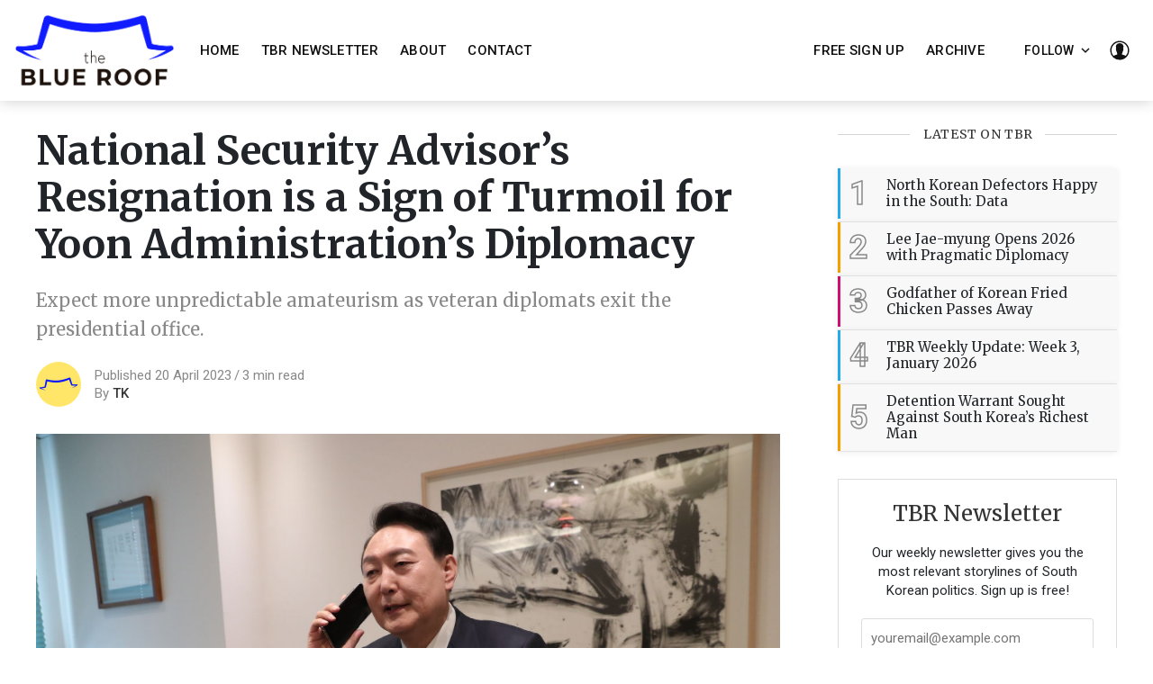

--- FILE ---
content_type: text/html; charset=utf-8
request_url: https://www.blueroofpolitics.com/post/national-security-advisors-resignation-is-a-sign-of-turmoil-for-yoon-administrations-diplomacy/
body_size: 16120
content:
<!DOCTYPE html>
<!--
    Design by:
    ——————————
        GODO FREDO
        ✉ https://godofredo.ninja
        ✎ @GodoFredoNinja
        ✈ Lima - Perú
-->
<html lang="en" data-theme="light">
<head>
    <meta charset="utf-8" />
    <meta http-equiv="X-UA-Compatible" content="IE=edge" />
    <title>National Security Advisor’s Resignation is a Sign of Turmoil for Yoon Administration’s Diplomacy</title>
    <meta name="HandheldFriendly" content="True" />
    <meta name="viewport" content="width=device-width, initial-scale=1">
    <link href="https://fonts.googleapis.com/css?family=Roboto:300,400,400i,500,700&display=swap" rel="stylesheet">
    <link href="https://fonts.googleapis.com/css?family=Merriweather:400,400i,700&display=swap" rel="stylesheet">
    <link rel="stylesheet" type="text/css" href="https://www.blueroofpolitics.com/assets/styles/main.css?v=f985338b2f"/>

    <meta name="description" content="Expect more unpredictable amateurism as veteran diplomats exit the presidential office.">
    <link rel="icon" href="https://www.blueroofpolitics.com/content/images/size/w256h256/2020/08/icon.png" type="image/png">
    <link rel="canonical" href="https://www.blueroofpolitics.com/post/national-security-advisors-resignation-is-a-sign-of-turmoil-for-yoon-administrations-diplomacy/">
    <meta name="referrer" content="no-referrer-when-downgrade">
    
    <meta property="og:site_name" content="The Blue Roof">
    <meta property="og:type" content="article">
    <meta property="og:title" content="National Security Advisor’s Resignation is a Sign of Turmoil for Yoon Administration’s Diplomacy">
    <meta property="og:description" content="Expect more unpredictable amateurism as veteran diplomats exit the presidential office.">
    <meta property="og:url" content="https://www.blueroofpolitics.com/post/national-security-advisors-resignation-is-a-sign-of-turmoil-for-yoon-administrations-diplomacy/">
    <meta property="og:image" content="https://www.blueroofpolitics.com/content/images/size/w1200/2023/04/-------04-------1.jpg">
    <meta property="article:published_time" content="2023-04-20T10:12:41.000Z">
    <meta property="article:modified_time" content="2023-04-20T10:12:41.000Z">
    <meta property="article:tag" content="Blue House">
    <meta property="article:tag" content="Foreign Policy">
    <meta property="article:tag" content="Bureaucracy">
    
    <meta property="article:publisher" content="https://www.facebook.com/The-Blue-Roof-103631531469950/">
    <meta name="twitter:card" content="summary_large_image">
    <meta name="twitter:title" content="National Security Advisor’s Resignation is a Sign of Turmoil for Yoon Administration’s Diplomacy">
    <meta name="twitter:description" content="Expect more unpredictable amateurism as veteran diplomats exit the presidential office.">
    <meta name="twitter:url" content="https://www.blueroofpolitics.com/post/national-security-advisors-resignation-is-a-sign-of-turmoil-for-yoon-administrations-diplomacy/">
    <meta name="twitter:image" content="https://www.blueroofpolitics.com/content/images/size/w1200/2023/04/-------04-------1.jpg">
    <meta name="twitter:label1" content="Written by">
    <meta name="twitter:data1" content="TK">
    <meta name="twitter:label2" content="Filed under">
    <meta name="twitter:data2" content="Blue House, Foreign Policy, Bureaucracy">
    <meta name="twitter:site" content="@BluRoofPolitics">
    <meta property="og:image:width" content="1200">
    <meta property="og:image:height" content="800">
    
    <script type="application/ld+json">
{
    "@context": "https://schema.org",
    "@type": "Article",
    "publisher": {
        "@type": "Organization",
        "name": "The Blue Roof",
        "url": "https://www.blueroofpolitics.com/",
        "logo": {
            "@type": "ImageObject",
            "url": "https://www.blueroofpolitics.com/content/images/2020/08/final-logo.png"
        }
    },
    "author": {
        "@type": "Person",
        "name": "TK",
        "image": {
            "@type": "ImageObject",
            "url": "https://www.blueroofpolitics.com/content/images/size/w1200/2020/08/the-blue-roof-colored-bg_Facebook-Page-Profile-copy-3.png",
            "width": 1200,
            "height": 1201
        },
        "url": "https://www.blueroofpolitics.com/author/tk/",
        "sameAs": []
    },
    "headline": "National Security Advisor’s Resignation is a Sign of Turmoil for Yoon Administration’s Diplomacy",
    "url": "https://www.blueroofpolitics.com/post/national-security-advisors-resignation-is-a-sign-of-turmoil-for-yoon-administrations-diplomacy/",
    "datePublished": "2023-04-20T10:12:41.000Z",
    "dateModified": "2023-04-20T10:12:41.000Z",
    "image": {
        "@type": "ImageObject",
        "url": "https://www.blueroofpolitics.com/content/images/size/w1200/2023/04/-------04-------1.jpg",
        "width": 1200,
        "height": 800
    },
    "keywords": "Blue House, Foreign Policy, Bureaucracy",
    "description": "Expect more unpredictable amateurism as veteran diplomats exit the presidential office.",
    "mainEntityOfPage": "https://www.blueroofpolitics.com/post/national-security-advisors-resignation-is-a-sign-of-turmoil-for-yoon-administrations-diplomacy/"
}
    </script>

    <meta name="generator" content="Ghost 6.16">
    <link rel="alternate" type="application/rss+xml" title="The Blue Roof" href="https://www.blueroofpolitics.com/rss/">
    <script defer src="https://cdn.jsdelivr.net/ghost/portal@~2.58/umd/portal.min.js" data-i18n="true" data-ghost="https://www.blueroofpolitics.com/" data-key="5da9b3ba3e9be5280bbf85cf37" data-api="https://sangyoonpark.ghost.io/ghost/api/content/" data-locale="en" crossorigin="anonymous"></script><style id="gh-members-styles">.gh-post-upgrade-cta-content,
.gh-post-upgrade-cta {
    display: flex;
    flex-direction: column;
    align-items: center;
    font-family: -apple-system, BlinkMacSystemFont, 'Segoe UI', Roboto, Oxygen, Ubuntu, Cantarell, 'Open Sans', 'Helvetica Neue', sans-serif;
    text-align: center;
    width: 100%;
    color: #ffffff;
    font-size: 16px;
}

.gh-post-upgrade-cta-content {
    border-radius: 8px;
    padding: 40px 4vw;
}

.gh-post-upgrade-cta h2 {
    color: #ffffff;
    font-size: 28px;
    letter-spacing: -0.2px;
    margin: 0;
    padding: 0;
}

.gh-post-upgrade-cta p {
    margin: 20px 0 0;
    padding: 0;
}

.gh-post-upgrade-cta small {
    font-size: 16px;
    letter-spacing: -0.2px;
}

.gh-post-upgrade-cta a {
    color: #ffffff;
    cursor: pointer;
    font-weight: 500;
    box-shadow: none;
    text-decoration: underline;
}

.gh-post-upgrade-cta a:hover {
    color: #ffffff;
    opacity: 0.8;
    box-shadow: none;
    text-decoration: underline;
}

.gh-post-upgrade-cta a.gh-btn {
    display: block;
    background: #ffffff;
    text-decoration: none;
    margin: 28px 0 0;
    padding: 8px 18px;
    border-radius: 4px;
    font-size: 16px;
    font-weight: 600;
}

.gh-post-upgrade-cta a.gh-btn:hover {
    opacity: 0.92;
}</style><script async src="https://js.stripe.com/v3/"></script>
    <script defer src="https://cdn.jsdelivr.net/ghost/sodo-search@~1.8/umd/sodo-search.min.js" data-key="5da9b3ba3e9be5280bbf85cf37" data-styles="https://cdn.jsdelivr.net/ghost/sodo-search@~1.8/umd/main.css" data-sodo-search="https://sangyoonpark.ghost.io/" data-locale="en" crossorigin="anonymous"></script>
    
    <link href="https://www.blueroofpolitics.com/webmentions/receive/" rel="webmention">
    <script defer src="/public/cards.min.js?v=f985338b2f"></script>
    <link rel="stylesheet" type="text/css" href="/public/cards.min.css?v=f985338b2f">
    <script defer src="/public/member-attribution.min.js?v=f985338b2f"></script>
    <script defer src="/public/ghost-stats.min.js?v=f985338b2f" data-stringify-payload="false" data-datasource="analytics_events" data-storage="localStorage" data-host="https://www.blueroofpolitics.com/.ghost/analytics/api/v1/page_hit"  tb_site_uuid="01d8a1c2-7812-40fe-88c3-aca93a8aae20" tb_post_uuid="20b8fe34-53b7-411a-bd3d-b77bbe84ca0f" tb_post_type="post" tb_member_uuid="undefined" tb_member_status="undefined"></script><style>:root {--ghost-accent-color: #15171A;}</style>
    
<style>
	h1,h2,h3,h4,h5,h6 {
        font-family: Merriweather,Mercury SSm A,Mercury SSm B,Georgia,serif;
    }
	

	
    .header-logo {
		height: auto;
    }
    .header-logo>img{
    	height: 5em;
       
    }

    @media only screen and (max-width: 768px) {
        /* For mobile phones: */
        .header {
            position: unset !important;
        }
    }
    .js-dark-mode.header-dark-mode {
        display: none;
    }
    
    .header {
        height: 7em;
        position: fixed;
    }
    @media only screen and (min-width: 768px) {
        /* On larger screens: */
            .site-main {
                margin-top: 7em; /* Accounts for header */
            }
    }
    
    
    body.has-cover:not(.has-menu).is-transparency .header-left .hla, body.has-cover:not(.has-menu).is-transparency .header-logo, body.has-cover:not(.has-menu).is-transparency .mainMenu>ul li a {
        
        color: #000000
    }
</style>


<script>
window.onscroll = function() {
  growShrinkLogo()
};

function growShrinkLogo() {
  var Nav = document.getElementById("top-nav");
  var Logo = document.getElementById("top-nav").getElementsByTagName('img')[0];
  console.log(Logo);
  if ((screen.width > 768 ) && (document.body.scrollTop > 50 || document.documentElement.scrollTop > 50)) {
    Nav.style.height = '3em';
    Nav.style.transition = 'linear 0.05s';
    Logo.style.height = '2em';
    Logo.src = 'https://www.blueroofpolitics.com/assets/images/collapsed-logo.png';
  } else if (document.body.scrollTop < 40 || document.documentElement.scrollTop < 40)  {
    Nav.style.height = '7em';
    Logo.style.height = '5em';
    Logo.src = 'https://www.blueroofpolitics.com/content/images/size/w300/2020/08/final-logo.png';
  }
}
</script>

<script async src="https://www.googletagmanager.com/gtag/js?id=UA-175351145-1"></script>
<script>
  window.dataLayer = window.dataLayer || [];
  function gtag(){dataLayer.push(arguments);}
  gtag('js', new Date());

  gtag('config', 'UA-175351145-1');
</script>


  <script async src="//pagead2.googlesyndication.com/pagead/js/adsbygoogle.js"></script>

  <script>
       (adsbygoogle = window.adsbygoogle || []).push({});
  </script>

    <script>
        if (typeof(Storage) !== 'undefined') {
            var selectTheme = localStorage.getItem('selected-theme');
            if (selectTheme === 'dark') {
                document.documentElement.setAttribute('data-theme', 'dark')
            } else if (selectTheme === 'light') {
                document.documentElement.setAttribute('data-theme', 'light');
            }
        }
    </script>
</head>
<body class="is-article">

    <div class="site-wrapper u-flexColumnTop">
        <header id='top-nav' class="header u-sizeFullWidth u-flexCenter">
    <div class="header-wrap u-relative u-flexCenter u-flex--1">
        <a class="header-logo u-inlineBlock u-flex0" href="https://www.blueroofpolitics.com">
                <img src="/content/images/size/w300/2020/08/final-logo.png" alt="The Blue Roof"/>
        </a>

        <nav class="mainMenu u-flex u-flex1 u-paddingLeft20 u-flexCenter u-hide-before-lg">
            <ul class="nav">
            <li class="nav-home"><a href="https://www.blueroofpolitics.com/">Home</a>&nbsp;&nbsp;</li>
            <li class="nav-tbr-newsletter"><a href="https://www.blueroofpolitics.com/newsletter/">TBR Newsletter</a>&nbsp;&nbsp;</li>
            <li class="nav-about"><a href="https://www.blueroofpolitics.com/about/">About</a>&nbsp;&nbsp;</li>
            <li class="nav-contact"><a href="https://www.blueroofpolitics.com/contact-tbr/">Contact</a>&nbsp;&nbsp;</li>
</ul>


        </nav>

        <nav class="mainMenu u-flex u-paddingLeft20 u-flexCenter u-hide-before-lg">
          <ul class="nav">
                <li class="nav-free-sign-up"><a href="https://www.blueroofpolitics.com/signup/">Free Sign Up</a>&nbsp;&nbsp;</li>
            <li class="nav-archive"><a href="https://www.blueroofpolitics.com/tags/">Archive</a>&nbsp;&nbsp;</li>
</ul>

        </nav>

        <ul class="header-left u-flex0 u-flex u-flexEnd u-unstyled">
            <li class="dropdown u-hide-before-lg u-relative">
                <div class="hla u-fontSizeSmaller">Follow <svg class="icon icon--s top2"><use xlink:href="#icon-arrow"></use></svg></div>

                <div class="header-dropdown-menu drop-content u-absolute">
                    <div class="header-social-media drop-border js-social-media u-flex u-marginBottom30 u-paddingBottom20">
                        <a href="https://www.facebook.com/The-Blue-Roof-103631531469950/" title="Facebook The-Blue-Roof-103631531469950/" target="_blank" rel="noopener noreferrer"><svg class="icon"><use xlink:href="#icon-facebook"></use></svg></a>
                        <a href="https://x.com/BluRoofPolitics"  title="Twitter @BluRoofPolitics" target="_blank" rel="noopener noreferrer"><svg class="icon"><use xlink:href="#icon-twitter"></use></svg></a>
                    </div>

                    <div class="u-textAlignCenter u-marginBottom30">
                        <h5 class="u-fontSize26 u-fontWeightMedium u-marginBottom15">Subscribe to The Blue Roof</h5>
                        <div class="u-fontSize15 u-marginBottom20">Get the latest posts delivered right to your inbox</div>

                        <form class="swf" data-members-form="subscribe">
                            <div class="u-flex">
                                <input
                                    class="subscribe-email u-fontSizeSmaller u-flex1"
                                    data-members-email
                                    placeholder="youremail@example.com"
                                    aria-label="Your email address"
                                    aria-describedby="header-subscribe-btn"
                                    autocomplete="off"
                                    required
                                />
                                <button id="header-subscribe-btn" class="button button button--large button--filled u-flex0" type="submit">
                                    <span class="button-text">Subscribe</span>
                                    <svg class="icon icon--loader u-hide" version="1.1" xmlns="http://www.w3.org/2000/svg" width="32" height="32" viewBox="0 0 32 32"><path d="M32 16c-0.040-2.089-0.493-4.172-1.331-6.077-0.834-1.906-2.046-3.633-3.533-5.060-1.486-1.428-3.248-2.557-5.156-3.302-1.906-0.748-3.956-1.105-5.981-1.061-2.025 0.040-4.042 0.48-5.885 1.292-1.845 0.809-3.517 1.983-4.898 3.424s-2.474 3.147-3.193 4.994c-0.722 1.846-1.067 3.829-1.023 5.79 0.040 1.961 0.468 3.911 1.254 5.694 0.784 1.784 1.921 3.401 3.316 4.736 1.394 1.336 3.046 2.391 4.832 3.085 1.785 0.697 3.701 1.028 5.598 0.985 1.897-0.040 3.78-0.455 5.502-1.216 1.723-0.759 3.285-1.859 4.574-3.208 1.29-1.348 2.308-2.945 2.977-4.67 0.407-1.046 0.684-2.137 0.829-3.244 0.039 0.002 0.078 0.004 0.118 0.004 1.105 0 2-0.895 2-2 0-0.056-0.003-0.112-0.007-0.167h0.007zM28.822 21.311c-0.733 1.663-1.796 3.169-3.099 4.412s-2.844 2.225-4.508 2.868c-1.663 0.646-3.447 0.952-5.215 0.909-1.769-0.041-3.519-0.429-5.119-1.14-1.602-0.708-3.053-1.734-4.25-2.991s-2.141-2.743-2.76-4.346c-0.621-1.603-0.913-3.319-0.871-5.024 0.041-1.705 0.417-3.388 1.102-4.928 0.683-1.541 1.672-2.937 2.883-4.088s2.642-2.058 4.184-2.652c1.542-0.596 3.192-0.875 4.832-0.833 1.641 0.041 3.257 0.404 4.736 1.064 1.48 0.658 2.82 1.609 3.926 2.774s1.975 2.54 2.543 4.021c0.57 1.481 0.837 3.064 0.794 4.641h0.007c-0.005 0.055-0.007 0.11-0.007 0.167 0 1.032 0.781 1.88 1.784 1.988-0.195 1.088-0.517 2.151-0.962 3.156z"></path></svg>                                </button>
                            </div>
                            <div class="message-success u-hide"><strong>Great!</strong> Check your inbox and click the link to confirm your subscription</div>
                            <div class="message-error u-hide">Please enter a valid email address!</div>
                        </form>
                    </div>
                </div>
            </li>

            <li><div class="js-dark-mode hla header-dark-mode">
                <svg class="icon icon--m icon--moon top2"><use xlink:href="#icon-moon"></use></svg>
                <svg class="icon icon--m icon--sunny top2 u-hide"><use xlink:href="#icon-sunny"></use></svg>
            </div></li>

            <li class="header-dropdown-menu mp-member-login u-hide-before-lg dropdown u-relative">
                <div class="hla u-relative"><svg class="icon icon--m top2"><use xlink:href="#icon-user"></use></svg></div>

                <div class="drop-content account-menu u-absolute">
                        <a href="/signin/" class="login drop-border u-flexCenter u-flexContentBetween">
                            <span class="u-fontSizeBase">Log in</span>
                            <svg class="icon icon--m top2 rotate90"><use xlink:href="#icon-arrow-round"></use></svg>
                        </a>
                        <a href="/signup/" class="login u-flexCenter u-flexContentBetween">
                            <span class="u-fontSizeBase">Sign up</span>
                            <svg class="icon icon--m top2 rotate90"><use xlink:href="#icon-arrow-round"></use></svg>
                        </a>
                </div>
            </li>

            <li class="js-search-open search-toggle u-relative u-hide"><div class="hla"><svg class="icon icon--m top2"><use xlink:href="#icon-search"></use></svg></div></li>
            <li class="u-hide-after-lg" style="margin-right:-10px"><div class="hla menu-burger js-menu-toggle u-relative"><span></span><span></span><span></span></div></li>
        </ul>
    </div>
</header>

<aside class="sideNav u-absolute0 u-hide-after-lg">
    <div class="sideNav-wrap u-absolute0">
        <nav class="sideNav-item sideNav-menu u-fontSizeBase">
            <ul class="nav">
            <li class="nav-home"><a href="https://www.blueroofpolitics.com/">Home</a>&nbsp;&nbsp;</li>
            <li class="nav-tbr-newsletter"><a href="https://www.blueroofpolitics.com/newsletter/">TBR Newsletter</a>&nbsp;&nbsp;</li>
            <li class="nav-about"><a href="https://www.blueroofpolitics.com/about/">About</a>&nbsp;&nbsp;</li>
            <li class="nav-contact"><a href="https://www.blueroofpolitics.com/contact-tbr/">Contact</a>&nbsp;&nbsp;</li>
</ul>

        </nav>

        <nav class="sideNav-item sideNav-menu u-fontSizeBase">
            <ul class="nav">
                <li class="nav-free-sign-up"><a href="https://www.blueroofpolitics.com/signup/">Free Sign Up</a>&nbsp;&nbsp;</li>
            <li class="nav-archive"><a href="https://www.blueroofpolitics.com/tags/">Archive</a>&nbsp;&nbsp;</li>
</ul>

        </nav>

        <nav class="sideNav-item u-fontSizeBase u-flex u-flexContentAround mp-member-login">
                <a href="/signin/" class="button button--dark u-fontSizeBase drop-border">Log in</a>
                <a href="/signup/" class="button button--dark u-fontSizeBase">Sign up</a>
        </nav>

        <div class="sideNav-item sideNav-follow u-flex u-flexContentAround js-social-media">
            <a title="Facebook The-Blue-Roof-103631531469950/" href="https://www.facebook.com/The-Blue-Roof-103631531469950/" target="_blank" rel="noopener noreferrer"><svg class="icon"><use xlink:href="#icon-facebook"></use></svg></a>
            <a title="Twitter @BluRoofPolitics" href="https://x.com/BluRoofPolitics" target="_blank" rel="noopener noreferrer"><svg class="icon"><use xlink:href="#icon-twitter"></use></svg></a>
        </div>
    </div>
</aside>

        <main class="site-main ">


<div class="post extreme-container u-marginTop30 u-marginBottom40">
    <div class="row">
        <article class="col col-left">
            <div class="post-header u-marginBottom20">
    <h1 class="post-title u-fontSizeLargest u-md-fontSizeLarger">National Security Advisor’s Resignation is a Sign of Turmoil for Yoon Administration’s Diplomacy</h1>
    <p class="post-excerpt u-fontSize20 u-marginTop20 text-muted">Expect more unpredictable amateurism as veteran diplomats exit the presidential office.</p>
</div>

            <div class="post-author u-flex u-flexCenter">
    <div class="u-flex0">
        <a href="/author/tk/" class="avatar-image avatar-image--smaller u-relative">
            <img class="u-absolute u-image u-block u-round"
                src="/content/images/size/w100/2020/08/the-blue-roof-colored-bg_Facebook-Page-Profile-copy-3.png"
                alt="Go to the profile of TK"
            />
        </a>
    </div>

    <div class="u-paddingLeft15 text-muted u-flex1 u-fontSize15 u-lineHeight1">
        <div class="u-flexCenter u-block-before-md">
            <time class="datetime" datetime=" 2023-04-20 ">Published 20 April 2023</time>
            <span class="separate"></span>
            <span class="readingTime">3 min read</span>
        </div>

        <div class="u-block u-paddingTop5">
            By <a href="/author/tk/" class="link link--underline u-fontWeightMedium u-textColorDarker" title="Posts by TK">TK</a>

            
            
        </div>
    </div>
</div>
                <figure class="post-image u-block u-marginAuto u-marginTop30 u-maxWidth1200">
        <img class="post-img u-block u-marginAuto"
            srcset="/content/images/size/w300/2023/04/-------04-------1.jpg 300w,
                    /content/images/size/w600/2023/04/-------04-------1.jpg 600w,
                    /content/images/size/w1000/2023/04/-------04-------1.jpg 1000w,
                    /content/images/size/w2000/2023/04/-------04-------1.jpg 2000w"
            sizes="(max-width: 400px) 300px,(max-width: 730px) 600px, (max-width: 1600px) 100vw"
            src="/content/images/size/w2000/2023/04/-------04-------1.jpg"
            alt="National Security Advisor’s Resignation is a Sign of Turmoil for Yoon Administration’s Diplomacy"
        />
    </figure>

            
<div class="post-body u-relative">
    <div class="post-inner js-post-content">
        <p>You don't have access to this post on <strong>The Blue Roof</strong> at the moment, but you can in just a few seconds! Subscription is free and will give you immediate access.</p>
        <aside class="post-upgrade-cta u-sizeFullWidth">
            <div class="post-upgrade-cta-content">
                    <h2 class="post-upgrade-title u-fontSize28">This post is for subscribers only</h2>
                <a class="button button--large button--dark u-block u-marginTop30 u-marginAuto" href="/signup/">Subscribe now</a>
                <p><small>Already have an account? <a href="/signin/">Sign in</a></small></p>
            </div>
        </aside>
    </div>
</div>
        </article>

        <aside class="sidebar col sticky-parent col-right sidebar-sticky u-hide-before-lg">
    <div class="sticky-bottom-wrap">
        <div class="sticky">
                    <div class="sidebar-items u-marginBottom30 u-flexColumn">
    <h3 class="sidebar-title u-textColorDarker title-line">Latest on TBR</h3>

    <div class="sidebar-post u-relative">
        <a href="https://www.blueroofpolitics.com/post/north-korean-defectors-happy-in-the-south-data/" class="u-flex">
            <span class="u-flex0 sidebar-post-border u-flexCenter u-fontSize36 u-fontWeightSemibold">1</span>
            <h3 class="u-flex1 u-fontSize15 u-fontWeightMedium u-lineHeightTight u-flexCenter">North Korean Defectors Happy in the South: Data</h3>
        </a>
    </div>
    <div class="sidebar-post u-relative">
        <a href="https://www.blueroofpolitics.com/post/lee-jae-myung-opens-2026-with-pragmatic-diplomacy/" class="u-flex">
            <span class="u-flex0 sidebar-post-border u-flexCenter u-fontSize36 u-fontWeightSemibold">2</span>
            <h3 class="u-flex1 u-fontSize15 u-fontWeightMedium u-lineHeightTight u-flexCenter">Lee Jae-myung Opens 2026 with Pragmatic Diplomacy</h3>
        </a>
    </div>
    <div class="sidebar-post u-relative">
        <a href="https://www.blueroofpolitics.com/post/godfather-of-korean-fried-chicken-passes-away/" class="u-flex">
            <span class="u-flex0 sidebar-post-border u-flexCenter u-fontSize36 u-fontWeightSemibold">3</span>
            <h3 class="u-flex1 u-fontSize15 u-fontWeightMedium u-lineHeightTight u-flexCenter">Godfather of Korean Fried Chicken Passes Away</h3>
        </a>
    </div>
    <div class="sidebar-post u-relative">
        <a href="https://www.blueroofpolitics.com/post/tbr-weekly-update-week-3-january-2026/" class="u-flex">
            <span class="u-flex0 sidebar-post-border u-flexCenter u-fontSize36 u-fontWeightSemibold">4</span>
            <h3 class="u-flex1 u-fontSize15 u-fontWeightMedium u-lineHeightTight u-flexCenter">TBR Weekly Update: Week 3, January 2026</h3>
        </a>
    </div>
    <div class="sidebar-post u-relative">
        <a href="https://www.blueroofpolitics.com/post/detention-warrant-sought-against-south-koreas-richest-man/" class="u-flex">
            <span class="u-flex0 sidebar-post-border u-flexCenter u-fontSize36 u-fontWeightSemibold">5</span>
            <h3 class="u-flex1 u-fontSize15 u-fontWeightMedium u-lineHeightTight u-flexCenter">Detention Warrant Sought Against South Korea’s Richest Man</h3>
        </a>
    </div>
</div>


            <div class="sidebar-items witget-subscribe u-marginBottom30 u-textAlignCenter">
    <h5 class="u-fontSizeLarge u-textColorDarker u-marginBottom20 u-fontWeightMedium">TBR Newsletter</h5>
    <div class="u-fontSize15 u-marginBottom20">Our weekly newsletter gives you the most relevant storylines of South Korean politics. Sign up is free!</div>

    <form class="witget-subscribe--form swf" data-members-form="subscribe">
        <div class="form-group">
            <input
                class="subscribe-email u-fontSize15 u-block u-marginBottom10"
                data-members-email
                placeholder="youremail@example.com"
                aria-label="Your email address"
                aria-describedby="sidebar-subscribe-btn"
                autocomplete="off"
                required
            />
            <button id="sidebar-subscribe-btn" class="button primary button button--filled u-textUppercase u-sizeFullWidth" type="submit">
                <span class="button-text"><svg class="icon"><use xlink:href="#icon-send"></use></svg> Subscribe</span>
                <svg class="icon icon--loader u-hide" version="1.1" xmlns="http://www.w3.org/2000/svg" width="32" height="32" viewBox="0 0 32 32"><path d="M32 16c-0.040-2.089-0.493-4.172-1.331-6.077-0.834-1.906-2.046-3.633-3.533-5.060-1.486-1.428-3.248-2.557-5.156-3.302-1.906-0.748-3.956-1.105-5.981-1.061-2.025 0.040-4.042 0.48-5.885 1.292-1.845 0.809-3.517 1.983-4.898 3.424s-2.474 3.147-3.193 4.994c-0.722 1.846-1.067 3.829-1.023 5.79 0.040 1.961 0.468 3.911 1.254 5.694 0.784 1.784 1.921 3.401 3.316 4.736 1.394 1.336 3.046 2.391 4.832 3.085 1.785 0.697 3.701 1.028 5.598 0.985 1.897-0.040 3.78-0.455 5.502-1.216 1.723-0.759 3.285-1.859 4.574-3.208 1.29-1.348 2.308-2.945 2.977-4.67 0.407-1.046 0.684-2.137 0.829-3.244 0.039 0.002 0.078 0.004 0.118 0.004 1.105 0 2-0.895 2-2 0-0.056-0.003-0.112-0.007-0.167h0.007zM28.822 21.311c-0.733 1.663-1.796 3.169-3.099 4.412s-2.844 2.225-4.508 2.868c-1.663 0.646-3.447 0.952-5.215 0.909-1.769-0.041-3.519-0.429-5.119-1.14-1.602-0.708-3.053-1.734-4.25-2.991s-2.141-2.743-2.76-4.346c-0.621-1.603-0.913-3.319-0.871-5.024 0.041-1.705 0.417-3.388 1.102-4.928 0.683-1.541 1.672-2.937 2.883-4.088s2.642-2.058 4.184-2.652c1.542-0.596 3.192-0.875 4.832-0.833 1.641 0.041 3.257 0.404 4.736 1.064 1.48 0.658 2.82 1.609 3.926 2.774s1.975 2.54 2.543 4.021c0.57 1.481 0.837 3.064 0.794 4.641h0.007c-0.005 0.055-0.007 0.11-0.007 0.167 0 1.032 0.781 1.88 1.784 1.988-0.195 1.088-0.517 2.151-0.962 3.156z"></path></svg>            </button>
        </div>
        <div class="message-success u-hide"><strong>Great!</strong> Check your inbox and click the link to confirm your subscription</div>
        <div class="message-error u-hide">Please enter a valid email address!</div>
    </form>
</div>



            <div class="widget-twitter js-twitter-feed sidebar-items u-hide"></div>
        </div>
    </div>
</aside>
    </div>
</div>


<section class="post-related u-overflowHidden">
    <div class="extreme-container">
        <div class="row">
            <div class="col s12">
                <h2 class="post-related-title u-fontSizeBase title-line u-marginBottom40">Related Articles</h2>
            </div>

            <div class="col col-s12 s6 l4">
                <article class="post-box u-relative u-overflowHidden u-marginBottom40">
    <figure class="post-box-image u-relative u-marginBottom15 u-block u-bgGray u-overflowHidden">
            <a href="/post/lee-jae-myung-opens-2026-with-pragmatic-diplomacy/" class="post-box-image-link image-hover">
                <img class="u-absolute0 u-image u-block blur-up lazyload"
                    src="/content/images/size/w600/2026/01/2026-01-05--------------------------------------1.jpg"
                    srcset="/content/images/size/w30/2026/01/2026-01-05--------------------------------------1.jpg"
                    data-srcset="/content/images/size/w300/2026/01/2026-01-05--------------------------------------1.jpg 300w,
                            /content/images/size/w600/2026/01/2026-01-05--------------------------------------1.jpg 600w,
                            /content/images/size/w1000/2026/01/2026-01-05--------------------------------------1.jpg 1000w"
                    data-sizes="(max-width: 800px) 400px, (max-width: 1170px) 700px, 1400px"
                    alt="Lee Jae-myung Opens 2026 with Pragmatic Diplomacy"
                />
            </a>
    </figure>

    <div class="post-box-body">
        <div class="flow-meta u-fontSize13 text-muted">
    
        <a href="/tag/foreign-policy/" class="flow-meta-cat u-lineHeight1 u-fontWeightMedium u-textUppercase u-relative zindex4">Foreign Policy</a>
        <span class="separate"></span>
    


    <span><time class="datetime u-textUppercase" datetime=" 2026-01-29 ">29 January 2026</time></span>
</div>

        <h2 class="post-box-title title-hover u-fontSizeLarge u-fontWeightMedium u-marginBottom10 u-lineHeightTight">
            <a href="/post/lee-jae-myung-opens-2026-with-pragmatic-diplomacy/" class="u-block">Lee Jae-myung Opens 2026 with Pragmatic Diplomacy</a>
        </h2>

    </div>
</article>            </div>
            <div class="col col-s12 s6 l4">
                <article class="post-box u-relative u-overflowHidden u-marginBottom40">
    <figure class="post-box-image u-relative u-marginBottom15 u-block u-bgGray u-overflowHidden">
            <a href="/post/lee-jae-myung-dabbles-in-pseudo-history/" class="post-box-image-link image-hover">
                <img class="u-absolute0 u-image u-block blur-up lazyload"
                    src="/content/images/size/w600/2026/01/Hwanguk.webp.png"
                    srcset="/content/images/size/w30/2026/01/Hwanguk.webp.png"
                    data-srcset="/content/images/size/w300/2026/01/Hwanguk.webp.png 300w,
                            /content/images/size/w600/2026/01/Hwanguk.webp.png 600w,
                            /content/images/size/w1000/2026/01/Hwanguk.webp.png 1000w"
                    data-sizes="(max-width: 800px) 400px, (max-width: 1170px) 700px, 1400px"
                    alt="Lee Jae-myung Dabbles in Pseudo-History"
                />
            </a>
    </figure>

    <div class="post-box-body">
        <div class="flow-meta u-fontSize13 text-muted">
    
        <a href="/tag/society/" class="flow-meta-cat u-lineHeight1 u-fontWeightMedium u-textUppercase u-relative zindex4">Society</a>
        <span class="separate"></span>
    


    <span><time class="datetime u-textUppercase" datetime=" 2026-01-23 ">23 January 2026</time></span>
</div>

        <h2 class="post-box-title title-hover u-fontSizeLarge u-fontWeightMedium u-marginBottom10 u-lineHeightTight">
            <a href="/post/lee-jae-myung-dabbles-in-pseudo-history/" class="u-block">Lee Jae-myung Dabbles in Pseudo-History</a>
        </h2>

    </div>
</article>            </div>
            <div class="col col-s12 s6 l4">
                <article class="post-box u-relative u-overflowHidden u-marginBottom40">
    <figure class="post-box-image u-relative u-marginBottom15 u-block u-bgGray u-overflowHidden">
            <a href="/post/year-end-2025-on-the-cusp-of-a-new-era-of-south-korean-politics/" class="post-box-image-link image-hover">
                <img class="u-absolute0 u-image u-block blur-up lazyload"
                    src="/content/images/size/w600/2026/01/NISI20251216_0021097644_web.jpg"
                    srcset="/content/images/size/w30/2026/01/NISI20251216_0021097644_web.jpg"
                    data-srcset="/content/images/size/w300/2026/01/NISI20251216_0021097644_web.jpg 300w,
                            /content/images/size/w600/2026/01/NISI20251216_0021097644_web.jpg 600w,
                            /content/images/size/w1000/2026/01/NISI20251216_0021097644_web.jpg 1000w"
                    data-sizes="(max-width: 800px) 400px, (max-width: 1170px) 700px, 1400px"
                    alt="Year End 2025: On the Cusp of a New Era of South Korean Politics"
                />
            </a>
    </figure>

    <div class="post-box-body">
        <div class="flow-meta u-fontSize13 text-muted">
    
        <a href="/tag/blue-house/" class="flow-meta-cat u-lineHeight1 u-fontWeightMedium u-textUppercase u-relative zindex4">Blue House</a>
        <span class="separate"></span>
    


    <span><time class="datetime u-textUppercase" datetime=" 2026-01-22 ">22 January 2026</time></span>
</div>

        <h2 class="post-box-title title-hover u-fontSizeLarge u-fontWeightMedium u-marginBottom10 u-lineHeightTight">
            <a href="/post/year-end-2025-on-the-cusp-of-a-new-era-of-south-korean-politics/" class="u-block">Year End 2025: On the Cusp of a New Era of South Korean Politics</a>
        </h2>

    </div>
</article>            </div>
            <div class="col col-s12 s6 l4">
                <article class="post-box u-relative u-overflowHidden u-marginBottom40">
    <figure class="post-box-image u-relative u-marginBottom15 u-block u-bgGray u-overflowHidden">
            <a href="/post/yoon-committed-insurrection-survey/" class="post-box-image-link image-hover">
                <img class="u-absolute0 u-image u-block blur-up lazyload"
                    src="/content/images/size/w600/2025/12/joo241209_19.jpg"
                    srcset="/content/images/size/w30/2025/12/joo241209_19.jpg"
                    data-srcset="/content/images/size/w300/2025/12/joo241209_19.jpg 300w,
                            /content/images/size/w600/2025/12/joo241209_19.jpg 600w,
                            /content/images/size/w1000/2025/12/joo241209_19.jpg 1000w"
                    data-sizes="(max-width: 800px) 400px, (max-width: 1170px) 700px, 1400px"
                    alt="Yoon Committed Insurrection: Survey"
                />
            </a>
    </figure>

    <div class="post-box-body">
        <div class="flow-meta u-fontSize13 text-muted">
    
        <a href="/tag/blue-house/" class="flow-meta-cat u-lineHeight1 u-fontWeightMedium u-textUppercase u-relative zindex4">Blue House</a>
        <span class="separate"></span>
    


    <span><time class="datetime u-textUppercase" datetime=" 2026-01-07 ">7 January 2026</time></span>
</div>

        <h2 class="post-box-title title-hover u-fontSizeLarge u-fontWeightMedium u-marginBottom10 u-lineHeightTight">
            <a href="/post/yoon-committed-insurrection-survey/" class="u-block">Yoon Committed Insurrection: Survey</a>
        </h2>

    </div>
</article>            </div>
            <div class="col col-s12 s6 l4">
                <article class="post-box u-relative u-overflowHidden u-marginBottom40">
    <figure class="post-box-image u-relative u-marginBottom15 u-block u-bgGray u-overflowHidden">
            <a href="/post/roh-moo-hyun-still-the-most-popular-data/" class="post-box-image-link image-hover">
                <img class="u-absolute0 u-image u-block blur-up lazyload"
                    src="/content/images/size/w600/2025/12/rmh_about.jpg"
                    srcset="/content/images/size/w30/2025/12/rmh_about.jpg"
                    data-srcset="/content/images/size/w300/2025/12/rmh_about.jpg 300w,
                            /content/images/size/w600/2025/12/rmh_about.jpg 600w,
                            /content/images/size/w1000/2025/12/rmh_about.jpg 1000w"
                    data-sizes="(max-width: 800px) 400px, (max-width: 1170px) 700px, 1400px"
                    alt="Roh Moo-hyun Still the Most Popular: Data"
                />
            </a>
    </figure>

    <div class="post-box-body">
        <div class="flow-meta u-fontSize13 text-muted">
    
        <a href="/tag/blue-house/" class="flow-meta-cat u-lineHeight1 u-fontWeightMedium u-textUppercase u-relative zindex4">Blue House</a>
        <span class="separate"></span>
    


    <span><time class="datetime u-textUppercase" datetime=" 2026-01-02 ">2 January 2026</time></span>
</div>

        <h2 class="post-box-title title-hover u-fontSizeLarge u-fontWeightMedium u-marginBottom10 u-lineHeightTight">
            <a href="/post/roh-moo-hyun-still-the-most-popular-data/" class="u-block">Roh Moo-hyun Still the Most Popular: Data</a>
        </h2>

    </div>
</article>            </div>
            <div class="col col-s12 s6 l4">
                <article class="post-box u-relative u-overflowHidden u-marginBottom40">
    <figure class="post-box-image u-relative u-marginBottom15 u-block u-bgGray u-overflowHidden">
            <a href="/post/the-insurrection-one-year-later/" class="post-box-image-link image-hover">
                <img class="u-absolute0 u-image u-block blur-up lazyload"
                    src="/content/images/size/w600/2025/12/12204660-bf62-11ef-a2ca-e99d0c9a24e3.jpg-1.webp"
                    srcset="/content/images/size/w30/2025/12/12204660-bf62-11ef-a2ca-e99d0c9a24e3.jpg-1.webp"
                    data-srcset="/content/images/size/w300/2025/12/12204660-bf62-11ef-a2ca-e99d0c9a24e3.jpg-1.webp 300w,
                            /content/images/size/w600/2025/12/12204660-bf62-11ef-a2ca-e99d0c9a24e3.jpg-1.webp 600w,
                            /content/images/size/w1000/2025/12/12204660-bf62-11ef-a2ca-e99d0c9a24e3.jpg-1.webp 1000w"
                    data-sizes="(max-width: 800px) 400px, (max-width: 1170px) 700px, 1400px"
                    alt="The Insurrection, One Year Later"
                />
            </a>
    </figure>

    <div class="post-box-body">
        <div class="flow-meta u-fontSize13 text-muted">
    
        <a href="/tag/blue-house/" class="flow-meta-cat u-lineHeight1 u-fontWeightMedium u-textUppercase u-relative zindex4">Blue House</a>
        <span class="separate"></span>
    


    <span><time class="datetime u-textUppercase" datetime=" 2026-01-01 ">1 January 2026</time></span>
</div>

        <h2 class="post-box-title title-hover u-fontSizeLarge u-fontWeightMedium u-marginBottom10 u-lineHeightTight">
            <a href="/post/the-insurrection-one-year-later/" class="u-block">The Insurrection, One Year Later</a>
        </h2>

    </div>
</article>            </div>

        </div>
    </div>
</section>

</main>

        <div class="instagram js-instagram u-overflowHidden u-hide u-relative u-backgroundWhite u-bgGray"></div>


        <footer class="footer">
    <div class="extreme-container">
        <div class="row">
            <div class="col s12">
                <div class="f-subscribe u-flexCenter u-block-before-md">
                    <div class="f-subscribe-left u-marginBottom20">
                        <h4 class="u-marginBottom10 u-textColorWhite u-fontWeightMedium">Sign up to TBR Newsletter</h4>
                        <p>Every week, the TBR Newsletter curates the most relevant and impactful storylines of South Korean politics and delivers them to your inbox. Sign-up is free: all you need is an email address.</p>
                    </div>

                    <div class="f-subscribe-right">
                        <form class="f-form" data-members-form="subscribe">
                            <div class="u-flex">
                                <input
                                    class="f-form-input u-block subscribe-email"
                                    data-members-email
                                    placeholder="youremail@example.com"
                                    aria-label="youremail@example.com"
                                    aria-describedby="f-form-subscribe-btn"
                                    autocomplete="off"
                                    required
                                />

                                <button id="f-form-subscribe-btn" class="button button--filled button--large" type="submit">
                                    <span class="button-text">Subscribe</span>
                                    <svg class="icon icon--loader u-hide" version="1.1" xmlns="http://www.w3.org/2000/svg" width="32" height="32" viewBox="0 0 32 32"><path d="M32 16c-0.040-2.089-0.493-4.172-1.331-6.077-0.834-1.906-2.046-3.633-3.533-5.060-1.486-1.428-3.248-2.557-5.156-3.302-1.906-0.748-3.956-1.105-5.981-1.061-2.025 0.040-4.042 0.48-5.885 1.292-1.845 0.809-3.517 1.983-4.898 3.424s-2.474 3.147-3.193 4.994c-0.722 1.846-1.067 3.829-1.023 5.79 0.040 1.961 0.468 3.911 1.254 5.694 0.784 1.784 1.921 3.401 3.316 4.736 1.394 1.336 3.046 2.391 4.832 3.085 1.785 0.697 3.701 1.028 5.598 0.985 1.897-0.040 3.78-0.455 5.502-1.216 1.723-0.759 3.285-1.859 4.574-3.208 1.29-1.348 2.308-2.945 2.977-4.67 0.407-1.046 0.684-2.137 0.829-3.244 0.039 0.002 0.078 0.004 0.118 0.004 1.105 0 2-0.895 2-2 0-0.056-0.003-0.112-0.007-0.167h0.007zM28.822 21.311c-0.733 1.663-1.796 3.169-3.099 4.412s-2.844 2.225-4.508 2.868c-1.663 0.646-3.447 0.952-5.215 0.909-1.769-0.041-3.519-0.429-5.119-1.14-1.602-0.708-3.053-1.734-4.25-2.991s-2.141-2.743-2.76-4.346c-0.621-1.603-0.913-3.319-0.871-5.024 0.041-1.705 0.417-3.388 1.102-4.928 0.683-1.541 1.672-2.937 2.883-4.088s2.642-2.058 4.184-2.652c1.542-0.596 3.192-0.875 4.832-0.833 1.641 0.041 3.257 0.404 4.736 1.064 1.48 0.658 2.82 1.609 3.926 2.774s1.975 2.54 2.543 4.021c0.57 1.481 0.837 3.064 0.794 4.641h0.007c-0.005 0.055-0.007 0.11-0.007 0.167 0 1.032 0.781 1.88 1.784 1.988-0.195 1.088-0.517 2.151-0.962 3.156z"></path></svg>                                </button>
                            </div>
                            <div class="message-success u-paddingTop15 u-hide"><strong>Great!</strong> Check your inbox and click the link to confirm your subscription</div>
                            <div class="message-error u-paddingTop15 u-hide">Please enter a valid email address!</div>
                        </form>
                    </div>
                </div>
            </div>

            <div class="col s12"><hr class="footer-divider"></div>


            <div class="col s12 m7 l8">
                <div class="u-fontSizeSmaller u-marginBottom20">
                    Copyright 2026, The Blue Roof. All Rights Reserved.
                </div>
            </div>

            <div class="col s12 m5 l4">
                <aside class="footer-social-media js-social-media">
                    <a title="Facebook The-Blue-Roof-103631531469950/" href="https://www.facebook.com/The-Blue-Roof-103631531469950/" target="_blank" rel="noopener noreferrer"><svg class="icon"><use xlink:href="#icon-facebook"></use></svg></a>
                    <a title="Twitter @BluRoofPolitics" href="https://x.com/BluRoofPolitics" target="_blank" rel="noopener noreferrer"><svg class="icon"><use xlink:href="#icon-twitter"></use></svg></a>
                </aside>
            </div>
        </div>
    </div>
</footer>
    </div>

    <div class="search u-fixed u-flexColumnTop u-flexCenter u-fixed u-absolute0">
    <div class="js-search-close search-shader u-absolute0 zindex1"></div>
    <div class="js-search-close search-close zindex3 u-hide-after-lg button button--circle button--dark"><svg class="icon"><use xlink:href="#icon-close"></use></svg></div>

    <div class="search-inner u-relative u-marginAuto zindex2">
        <div class="search-wrap">
            <form class="search-form u-sizeFullWidth u-flex u-flexCenter u-fontSizeBase">
                <svg class="icon icon--search top2"><use xlink:href="#icon-search"></use></svg>
                <input id="search-field" class="input--md u-sizeFullWidth" type="text" placeholder="Search..." aria-label="Search box"/>
            </form>
            <span class="js-search-message search-message u-block u-hide">No results found</span>
            <div id="search-results" class="search-results u-marginAuto u-sizeFullWidth"></div>
        </div>
        <div class="search-nav-hints u-flex u-flexEnd u-hide-before-lg">
            <div class="search-nav-hint"><span>↑</span> <span>↓</span> Navigate up/down</div>
            <div class="search-nav-hint"><span>Enter</span> Go to article</div>
            <div class="search-nav-hint"><span>/</span> Search new term</div>
            <div class="search-nav-hint"><span>Esc</span> Close search</div>
        </div>
    </div>
</div>

    <div class="loadingBar"></div>

    <div class="back-to-top js-back-to-top u-hide-before-lg u-flexCenter justify-content-center u-fontSize40">
        <svg class="icon icon--arrow-up"><use xlink:href="#icon-arrow-round"></use></svg>
    </div>

     <div class="notification notification-subscribe">
    <a class="notification-close u-absolute0" href="javascript:;"><svg class="icon icon--m u-absolute"><use xlink:href="#icon-close"></use></svg></a>
    You've successfully subscribed to The Blue Roof
</div>

<div class="notification notification-signup">
    <a class="notification-close u-absolute0" href="javascript:;"><svg class="icon icon--m u-absolute"><use xlink:href="#icon-close"></use></svg></a>
    Great! Next, complete checkout for full access to The Blue Roof
</div>

<div class="notification notification-signin">
    <a class="notification-close u-absolute0" href="javascript:;"><svg class="icon icon--m u-absolute"><use xlink:href="#icon-close"></use></svg></a>
    Welcome back! You've successfully signed in
</div>

<div class="notification notification-checkout">
    <a class="notification-close u-absolute0" href="javascript:;"><svg class="icon icon--m u-absolute"><use xlink:href="#icon-close"></use></svg></a>
    Success! Your account is fully activated, you now have access to all content.
</div>

 

    <script>
        var siteUrl = 'https://www.blueroofpolitics.com';
        var siteSearch = 'https://www.blueroofpolitics.com/assets/scripts/search.js?v=f985338b2f';
        var sitePrismJs = 'https://www.blueroofpolitics.com/assets/scripts/prismjs.js?v=f985338b2f';
        var sitePrismJscomponents = '/assets/scripts/components/';
    </script>

    <svg aria-hidden="true" style="position:absolute;width:0;height:0" version="1.1" xmlns="http://www.w3.org/2000/svg" overflow="hidden"><defs><symbol id="icon-moon" viewBox="0 0 20 24"><title>moon</title><path d="M16.902 17.451A9.002 9.002 0 0 1 6.429 8.572a8.97 8.97 0 0 1 1.393-4.781 8.53 8.53 0 0 0-6.107 8.21c0 4.728 3.844 8.571 8.571 8.571a8.614 8.614 0 0 0 6.616-3.121zm2.719-1.138a10.316 10.316 0 0 1-9.335 5.973C4.621 22.286 0 17.665 0 12A10.243 10.243 0 0 1 9.897 1.728a.839.839 0 0 1 .817.522.86.86 0 0 1-.201.964 7.175 7.175 0 0 0-2.371 5.357c0 4.018 3.268 7.286 7.286 7.286a7.16 7.16 0 0 0 3.054-.683.859.859 0 0 1 1.138 1.138z"/></symbol><symbol id="icon-reddit" viewBox="0 0 24 24"><title>reddit</title><path d="M24 11.33a2.66 2.66 0 0 1-1.46 2.384c.107.415.161.844.161 1.286 0 4.232-4.781 7.661-10.674 7.661-5.879 0-10.661-3.429-10.661-7.661 0-.429.054-.857.147-1.259A2.688 2.688 0 0 1 0 11.33a2.664 2.664 0 0 1 4.607-1.821c1.808-1.259 4.219-2.076 6.897-2.17L13.058.361a.469.469 0 0 1 .549-.348l4.942 1.085a2.003 2.003 0 1 1-.215.911l-4.473-.991-1.393 6.321c2.692.08 5.129.884 6.951 2.143a2.664 2.664 0 0 1 4.58 1.848zM5.598 13.996a2.003 2.003 0 1 0 4.006.012 2.003 2.003 0 0 0-4.006-.012zm10.848 4.754a.477.477 0 0 0 0-.696.484.484 0 0 0-.683 0c-.804.817-2.531 1.098-3.763 1.098s-2.96-.281-3.763-1.098a.484.484 0 0 0-.683 0 .477.477 0 0 0 0 .696c1.272 1.272 3.723 1.366 4.446 1.366s3.174-.094 4.446-1.366zm-.04-2.746a2.004 2.004 0 0 0 0-4.005 2.003 2.003 0 1 0 0 4.005z"/></symbol><symbol id="icon-twitter" viewBox="0 0 22 24"><title>twitter</title><path d="M21.696 5.464a9.294 9.294 0 0 1-2.17 2.237c.013.188.013.375.013.562 0 5.719-4.353 12.308-12.308 12.308-2.451 0-4.728-.71-6.643-1.942.348.04.683.054 1.045.054a8.667 8.667 0 0 0 5.371-1.848 4.334 4.334 0 0 1-4.045-3c.268.04.536.067.817.067.388 0 .777-.054 1.138-.147a4.327 4.327 0 0 1-3.469-4.246v-.054a4.367 4.367 0 0 0 1.955.549 4.325 4.325 0 0 1-1.929-3.603c0-.804.214-1.54.589-2.183a12.297 12.297 0 0 0 8.92 4.527 4.875 4.875 0 0 1-.107-.991 4.324 4.324 0 0 1 4.326-4.326c1.246 0 2.371.522 3.161 1.366a8.523 8.523 0 0 0 2.746-1.045 4.313 4.313 0 0 1-1.902 2.384 8.673 8.673 0 0 0 2.491-.67z"/></symbol><symbol id="icon-github" viewBox="0 0 21 24"><title>github</title><path d="M10.286 1.714c5.679 0 10.286 4.607 10.286 10.286 0 4.54-2.946 8.397-7.031 9.763-.522.094-.71-.228-.71-.496 0-.335.013-1.446.013-2.826 0-.964-.321-1.58-.696-1.902 2.29-.254 4.701-1.125 4.701-5.076a3.985 3.985 0 0 0-1.058-2.759c.107-.268.455-1.313-.107-2.732-.857-.268-2.826 1.058-2.826 1.058a9.671 9.671 0 0 0-5.142 0S5.747 5.704 4.89 5.972c-.563 1.42-.214 2.464-.107 2.732a3.985 3.985 0 0 0-1.058 2.759c0 3.937 2.397 4.821 4.688 5.076-.295.268-.562.723-.656 1.379-.589.268-2.089.723-2.987-.857-.563-.978-1.58-1.058-1.58-1.058-1.004-.013-.067.629-.067.629.67.308 1.138 1.5 1.138 1.5.603 1.835 3.469 1.219 3.469 1.219 0 .857.013 1.661.013 1.915 0 .268-.188.589-.71.496C2.948 20.396.002 16.539.002 11.999c0-5.679 4.607-10.286 10.286-10.286zM3.897 16.487c.027-.054-.013-.121-.094-.161-.08-.027-.147-.013-.174.027-.027.054.013.121.094.161.067.04.147.027.174-.027zm.416.455c.054-.04.04-.134-.027-.214-.067-.067-.161-.094-.214-.04-.054.04-.04.134.027.214.067.067.161.094.214.04zm.401.603c.067-.054.067-.161 0-.254-.054-.094-.161-.134-.228-.08-.067.04-.067.147 0 .241s.174.134.228.094zm.563.562c.054-.054.027-.174-.054-.254-.094-.094-.214-.107-.268-.04-.067.054-.04.174.054.254.094.094.214.107.268.04zm.763.335c.027-.08-.054-.174-.174-.214-.107-.027-.228.013-.254.094s.054.174.174.201c.107.04.228 0 .254-.08zm.844.067c0-.094-.107-.161-.228-.147-.121 0-.214.067-.214.147 0 .094.094.161.228.147.121 0 .214-.067.214-.147zm.777-.134c-.013-.08-.121-.134-.241-.121-.121.027-.201.107-.188.201.013.08.121.134.241.107s.201-.107.188-.188z"/></symbol><symbol id="icon-linkedin" viewBox="0 0 21 24"><title>linkedin</title><path d="M4.674 8.371v13.272H.254V8.371h4.42zm.281-4.099c.013 1.272-.951 2.29-2.491 2.29h-.027c-1.487 0-2.438-1.018-2.438-2.29 0-1.299.991-2.29 2.491-2.29 1.513 0 2.451.991 2.464 2.29zm15.616 9.764v7.607h-4.406v-7.098c0-1.781-.643-3-2.237-3-1.219 0-1.942.817-2.263 1.607-.107.295-.147.683-.147 1.085v7.406H7.112c.054-12.027 0-13.272 0-13.272h4.406V10.3h-.027c.576-.911 1.621-2.237 4.004-2.237 2.906 0 5.076 1.902 5.076 5.973z"/></symbol><symbol id="icon-youtube" viewBox="0 0 24 24"><title>youtube</title><path d="M9.522 15.107l6.482-3.348-6.482-3.388v6.737zM12 3.563c5.049 0 8.397.241 8.397.241.469.054 1.5.054 2.411 1.018 0 0 .737.723.951 2.384.254 1.942.241 3.884.241 3.884v1.821s.013 1.942-.241 3.884c-.214 1.647-.951 2.384-.951 2.384-.911.951-1.942.951-2.411 1.004 0 0-3.348.254-8.397.254-6.241-.054-8.156-.241-8.156-.241-.536-.094-1.741-.067-2.652-1.018 0 0-.737-.737-.951-2.384C-.013 14.852 0 12.91 0 12.91v-1.821s-.013-1.942.241-3.884c.214-1.661.951-2.384.951-2.384.911-.964 1.942-.964 2.411-1.018 0 0 3.348-.241 8.397-.241z"/></symbol><symbol id="icon-instagram" viewBox="0 0 21 24"><title>instagram</title><path d="M13.714 12c0-1.888-1.54-3.429-3.429-3.429S6.856 10.111 6.856 12s1.54 3.429 3.429 3.429 3.429-1.54 3.429-3.429zm1.849 0c0 2.92-2.357 5.277-5.277 5.277S5.009 14.92 5.009 12s2.357-5.277 5.277-5.277S15.563 9.08 15.563 12zm1.446-5.491c0 .683-.549 1.232-1.232 1.232s-1.232-.549-1.232-1.232.549-1.232 1.232-1.232 1.232.549 1.232 1.232zm-6.723-2.946c-1.5 0-4.714-.121-6.067.415-.469.188-.817.415-1.179.777s-.589.71-.777 1.179c-.536 1.353-.415 4.567-.415 6.067s-.121 4.714.415 6.067c.188.469.415.817.777 1.179s.71.589 1.179.777c1.353.536 4.567.415 6.067.415s4.714.121 6.067-.415c.469-.188.817-.415 1.179-.777s.589-.71.777-1.179c.536-1.353.415-4.567.415-6.067s.121-4.714-.415-6.067c-.188-.469-.415-.817-.777-1.179s-.71-.589-1.179-.777c-1.353-.536-4.567-.415-6.067-.415zM20.571 12c0 1.42.013 2.826-.067 4.246-.08 1.647-.455 3.107-1.661 4.313s-2.665 1.58-4.313 1.661c-1.42.08-2.826.067-4.246.067s-2.826.013-4.246-.067c-1.647-.08-3.107-.455-4.313-1.661S.145 17.894.064 16.246c-.08-1.42-.067-2.826-.067-4.246s-.013-2.826.067-4.246c.08-1.647.455-3.107 1.661-4.313S4.39 1.861 6.038 1.78c1.42-.08 2.826-.067 4.246-.067s2.826-.013 4.246.067c1.647.08 3.107.455 4.313 1.661s1.58 2.665 1.661 4.313c.08 1.42.067 2.826.067 4.246z"/></symbol><symbol id="icon-facebook" viewBox="0 0 21 24"><title>facebook</title><path d="M19.433 1.714c.629 0 1.138.509 1.138 1.138v18.295c0 .629-.509 1.138-1.138 1.138h-5.237v-7.969h2.665l.402-3.107h-3.067V9.227c0-.897.241-1.5 1.54-1.5l1.634-.013V4.942c-.281-.04-1.259-.121-2.384-.121-2.371 0-4.004 1.446-4.004 4.098v2.29H8.303v3.107h2.679v7.969H1.138A1.137 1.137 0 0 1 0 21.147V2.852c0-.629.509-1.138 1.138-1.138h18.295z"/></symbol><symbol id="icon-pinterest" viewBox="0 0 17 24"><title>pinterest</title><path d="M0 7.996C0 3.054 4.527 0 9.107 0c4.205 0 8.036 2.893 8.036 7.326 0 4.165-2.129 8.786-6.871 8.786-1.125 0-2.545-.563-3.094-1.607-1.018 4.031-.938 4.634-3.188 7.714l-.188.067-.121-.134c-.08-.844-.201-1.674-.201-2.518 0-2.732 1.259-6.683 1.875-9.335-.335-.683-.429-1.513-.429-2.263 0-1.353.938-3.067 2.464-3.067 1.125 0 1.728.857 1.728 1.915 0 1.741-1.179 3.375-1.179 5.063 0 1.152.951 1.955 2.062 1.955 3.08 0 4.031-4.446 4.031-6.817 0-3.174-2.25-4.902-5.29-4.902-3.536 0-6.268 2.545-6.268 6.134 0 1.728 1.058 2.612 1.058 3.027 0 .348-.254 1.58-.696 1.58-.067 0-.161-.027-.228-.04C.693 12.308-.004 9.75-.004 7.996z"/></symbol><symbol id="icon-whatsapp" viewBox="0 0 21 24"><title>whatsapp</title><path d="M13.192 13.045c.228 0 2.411 1.138 2.504 1.299.027.067.027.147.027.201 0 .335-.107.71-.228 1.018-.308.75-1.554 1.232-2.317 1.232-.643 0-1.969-.563-2.545-.83-1.915-.871-3.107-2.357-4.259-4.058-.509-.75-.964-1.674-.951-2.598v-.107c.027-.884.348-1.513.991-2.116.201-.188.415-.295.696-.295.161 0 .321.04.496.04.362 0 .429.107.563.455.094.228.777 2.049.777 2.183 0 .509-.924 1.085-.924 1.393a.4.4 0 0 0 .067.201c.295.629.857 1.353 1.366 1.835.616.589 1.272.978 2.022 1.353a.587.587 0 0 0 .295.094c.402 0 1.071-1.299 1.42-1.299zm-2.719 7.098c4.634 0 8.411-3.777 8.411-8.411s-3.777-8.411-8.411-8.411-8.411 3.777-8.411 8.411c0 1.768.563 3.496 1.607 4.929l-1.058 3.121 3.241-1.031a8.47 8.47 0 0 0 4.621 1.393zm0-18.509c5.571 0 10.098 4.527 10.098 10.098S16.044 21.83 10.473 21.83c-1.701 0-3.388-.429-4.888-1.259L0 22.366l1.821-5.424a10.048 10.048 0 0 1-1.446-5.21c0-5.571 4.527-10.098 10.098-10.098z"/></symbol><symbol id="icon-sunny" viewBox="0 0 24 24"><title>sunny</title><path d="M12 18.141a.722.722 0 0 0-.722.722v2.166a.722.722 0 0 0 1.444 0v-2.166a.722.722 0 0 0-.722-.722zM12 2.25a.722.722 0 0 0-.722.722v2.166a.722.722 0 0 0 1.444 0V2.972A.722.722 0 0 0 12 2.25zM5.859 12a.722.722 0 0 0-.722-.722H2.971a.722.722 0 0 0 0 1.444h2.166A.722.722 0 0 0 5.859 12zm15.169-.722h-2.166a.722.722 0 0 0 0 1.444h2.166a.722.722 0 0 0 0-1.444zM7.148 16.13a.72.72 0 0 0-.511.211l-1.533 1.533a.72.72 0 0 0 0 1.022.72.72 0 0 0 1.022 0l1.533-1.533a.72.72 0 1 0-.511-1.233zm9.704-8.26a.72.72 0 0 0 .511-.211l1.533-1.533a.72.72 0 0 0 0-1.022.72.72 0 0 0-1.022 0l-1.533 1.533a.72.72 0 0 0 0 1.022.72.72 0 0 0 .511.211zM6.127 5.105a.72.72 0 0 0-1.022 0 .72.72 0 0 0 0 1.022L6.638 7.66a.72.72 0 0 0 1.022 0 .72.72 0 0 0 0-1.022L6.127 5.105zm11.235 11.236a.72.72 0 0 0-1.022 0 .725.725 0 0 0 0 1.022l1.533 1.533a.72.72 0 0 0 1.022 0 .72.72 0 0 0 0-1.022l-1.533-1.533zM12 7.5c-2.48 0-4.5 2.02-4.5 4.5s2.02 4.5 4.5 4.5 4.5-2.02 4.5-4.5-2.02-4.5-4.5-4.5z"/></symbol><symbol id="icon-user" viewBox="0 0 24 24"><title>user</title><path d="M12 2.25a9.747 9.747 0 0 0-9.694 10.777A9.744 9.744 0 0 0 12 21.75c5.386 0 9.75-4.364 9.75-9.75S17.386 2.25 12 2.25zm6.366 15.286a66.54 66.54 0 0 0-3.862-1.313c-.112-.033-.127-.042-.127-.502 0-.38.154-.764.31-1.092.169-.352.361-.947.431-1.481.197-.229.469-.679.637-1.542.15-.759.08-1.036-.019-1.294-.009-.028-.023-.056-.029-.079-.038-.178.014-1.102.145-1.819.089-.492-.023-1.538-.698-2.405-.427-.548-1.247-1.219-2.742-1.313h-.82c-1.472.094-2.287.764-2.719 1.313-.68.867-.792 1.913-.704 2.405.131.717.183 1.641.146 1.819-.009.033-.019.056-.028.085-.098.258-.173.535-.019 1.294.173.863.441 1.313.637 1.542.071.534.267 1.125.431 1.481.122.258.178.61.178 1.106 0 .464-.019.469-.122.502a51.313 51.313 0 0 0-3.75 1.303A8.364 8.364 0 0 1 3.561 12c0-2.255.877-4.373 2.471-5.967s3.713-2.471 5.967-2.471c2.255 0 4.373.877 5.967 2.471S20.437 9.745 20.437 12a8.356 8.356 0 0 1-2.072 5.536z"/></symbol><symbol id="icon-search" viewBox="0 0 24 24"><title>search</title><path d="M16.639 15.641a1 1 0 0 0-.696 1.716l4.35 4.35a1 1 0 1 0 1.414-1.414l-4.35-4.35a.997.997 0 0 0-.717-.303h-.002zM11 2c-4.959 0-9 4.041-9 9s4.041 9 9 9 9-4.041 9-9-4.041-9-9-9zm0 2c3.878 0 7 3.122 7 7s-3.122 7-7 7-7-3.122-7-7 3.122-7 7-7z"/></symbol><symbol id="icon-arrow-round" viewBox="0 0 24 24"><title>arrow-round</title><path d="M16.327 10.144a.614.614 0 0 1-.863.005l-2.855-2.845v10.842c0 .333-.272.605-.609.605s-.609-.272-.609-.605V7.304l-2.855 2.85a.617.617 0 0 1-.863-.005.608.608 0 0 1 .005-.858l3.891-3.862c.056-.052.117-.094.192-.127s.155-.047.234-.047c.159 0 .309.061.427.173l3.891 3.862c.244.23.248.614.014.853z"/></symbol><symbol id="icon-send" viewBox="0 0 24 24"><title>send</title><path d="M20.433 3.042l-17.208 7.5a.394.394 0 0 0 .014.717l4.655 2.63a.75.75 0 0 0 .858-.084l9.178-7.913c.061-.052.206-.15.263-.094.061.061-.033.202-.084.263l-7.941 8.944a.748.748 0 0 0-.075.895l3.042 4.88c.15.295.577.291.712-.009l7.116-17.208a.394.394 0 0 0-.53-.52z"/></symbol><symbol id="icon-globe" viewBox="0 0 24 24"><title>globe</title><path d="M12 2.25c-5.385 0-9.75 4.365-9.75 9.75s4.365 9.75 9.75 9.75 9.75-4.365 9.75-9.75S17.385 2.25 12 2.25zm-1.01 18.047a8.3 8.3 0 0 1-4.899-2.387 8.303 8.303 0 0 1-2.448-5.909c0-2.01.705-3.911 1.997-5.422.033.399.115.827.094 1.133-.077 1.115-.187 1.813.466 2.754.254.367.317.892.441 1.316.121.415.605.633.938.888.673.516 1.317 1.116 2.031 1.57.471.3.765.449.627 1.024-.111.462-.142.747-.381 1.159-.073.126.275.934.391 1.05.351.351.7.674 1.083.99.594.491-.058 1.128-.341 1.834zm6.919-2.388a8.297 8.297 0 0 1-4.339 2.301 3.47 3.47 0 0 1 1.026-1.376c.333-.257.749-.75.923-1.141s.404-.729.636-1.088c.331-.511-.817-1.281-1.188-1.443-.837-.363-1.467-.854-2.211-1.377-.53-.373-1.606.195-2.204-.066-.819-.358-1.495-.98-2.207-1.516-.735-.554-.699-1.199-.699-2.015.576.021 1.395-.159 1.777.304.121.146.535.799.813.567.227-.19-.168-.949-.244-1.128-.235-.549.535-.763.928-1.136.514-.486 1.616-1.248 1.529-1.596s-1.103-1.335-1.699-1.181c-.089.023-.876.848-1.028.978l.012-.808c.003-.17-.317-.345-.302-.454.037-.277.809-.78 1.001-1.001-.134-.084-.593-.478-.732-.42-.336.14-.716.237-1.052.377 0-.117-.014-.226-.031-.334a8.056 8.056 0 0 1 2.078-.611l.046-.006.66.265.466.553.465.48.407.131.646-.609-.167-.435v-.391a8.269 8.269 0 0 1 3.54 1.397c-.189.017-.397.045-.631.075-.097-.057-.221-.083-.326-.123.306.658.625 1.307.95 1.957.347.694 1.115 1.438 1.25 2.17.159.863.049 1.647.136 2.663.084.978 1.103 2.089 1.103 2.089s.47.16.862.104a8.306 8.306 0 0 1-2.192 3.846z"/></symbol><symbol id="icon-star" viewBox="0 0 24 24"><title>star</title><path d="M21.703 9h-6.895l-2.095-6.253c-.103-.305-.389-.497-.712-.497s-.609.192-.712.497L9.194 9H2.252a.752.752 0 0 0-.75.75c0 .042.005.089.014.127.009.164.084.347.314.53l5.667 3.994-2.175 6.323a.752.752 0 0 0 .258.844c.136.098.262.183.422.183.155 0 .337-.08.469-.169l5.531-3.942 5.531 3.942a.876.876 0 0 0 .469.169c.159 0 .286-.08.417-.183a.742.742 0 0 0 .258-.844l-2.175-6.323 5.62-4.031.136-.117c.122-.131.244-.309.244-.502 0-.413-.384-.75-.797-.75z"/></symbol><symbol id="icon-link" viewBox="0 0 24 24"><title>link</title><path d="M13.125 15.989l-.056.005a.778.778 0 0 0-.45.211l-3.028 3.028c-.642.642-1.5.994-2.414.994s-1.772-.352-2.414-.994c-.642-.642-.994-1.5-.994-2.414s.352-1.772.994-2.414l3.216-3.216a3.425 3.425 0 0 1 1.228-.788c.225-.084.464-.141.703-.173a3.38 3.38 0 0 1 .478-.033c.066 0 .131.005.216.009.83.052 1.613.403 2.194.984.361.361.638.802.802 1.28a.737.737 0 0 0 .905.473c.005 0 .009-.005.014-.005s.009 0 .009-.005c.38-.117.6-.516.492-.895-.206-.731-.572-1.345-1.153-1.922a4.935 4.935 0 0 0-2.7-1.373 4.768 4.768 0 0 0-1.148-.052 4.744 4.744 0 0 0-.759.117c-.052.009-.098.023-.15.037a4.882 4.882 0 0 0-2.212 1.275l-3.216 3.216c-.919.933-1.43 2.17-1.43 3.492s.511 2.559 1.439 3.487a4.91 4.91 0 0 0 3.483 1.434 4.898 4.898 0 0 0 3.488-1.439l3.061-3.061c.487-.492.094-1.327-.595-1.261z"/><path d="M20.311 3.689c-.928-.928-2.166-1.439-3.483-1.439s-2.559.511-3.487 1.439l-2.986 2.986a.753.753 0 0 0 .473 1.284.759.759 0 0 0 .595-.216l2.991-2.981c.642-.642 1.5-.994 2.414-.994s1.772.352 2.414.994c.642.642.994 1.5.994 2.414s-.352 1.772-.994 2.414l-3.216 3.216a3.425 3.425 0 0 1-1.228.788 3.255 3.255 0 0 1-.703.173 3.38 3.38 0 0 1-.478.033c-.066 0-.136-.005-.216-.009a3.406 3.406 0 0 1-2.194-.984c-.342-.342-.6-.75-.769-1.195a.748.748 0 0 0-.895-.459.758.758 0 0 0-.53.961c.211.656.567 1.214 1.111 1.758l.009.009a4.935 4.935 0 0 0 3.853 1.425 4.882 4.882 0 0 0 3.117-1.425l3.216-3.216c.928-.928 1.439-2.166 1.439-3.487s-.52-2.559-1.448-3.488z"/></symbol><symbol id="icon-chat" viewBox="0 0 20 20"><title>chat</title><path d="M15.651 11.67V3.866c0-.771-.625-1.398-1.398-1.398H2.021A1.397 1.397 0 0 0 .623 3.866v7.804c0 .772.626 1.398 1.398 1.398h2.331v3.211l3.565-3.211h6.336c.773 0 1.398-.626 1.398-1.398zm2.327-6.134h-1.749v6.818c0 .586-.76 1.339-1.346 1.339s-6.841.034-6.841.034c0 .772.626 1.241 1.398 1.241h2.693l3.514 3.189-.004-3.189h2.335c.773 0 1.398-.469 1.398-1.241V6.895c0-.771-.625-1.359-1.398-1.359z"/></symbol><symbol id="icon-arrow" viewBox="0 0 24 24"><title>arrow</title><path d="M7.406 8.578L12 13.172l4.594-4.594L18 9.984l-6 6-6-6z"/></symbol><symbol id="icon-close" viewBox="0 0 24 24"><title>close</title><path d="M18.984 6.422L13.406 12l5.578 5.578-1.406 1.406L12 13.406l-5.578 5.578-1.406-1.406L10.594 12 5.016 6.422l1.406-1.406L12 10.594l5.578-5.578z"/></symbol><symbol id="icon-favorite" viewBox="0 0 24 24"><title>favorite</title><path d="M12 21.328l-1.453-1.313c-5.156-4.688-8.531-7.734-8.531-11.531C2.016 5.39 4.407 3 7.5 3c1.734 0 3.422.844 4.5 2.109C13.078 3.843 14.766 3 16.5 3c3.094 0 5.484 2.391 5.484 5.484 0 3.797-3.375 6.891-8.531 11.578z"/></symbol><symbol id="icon-rss" viewBox="0 0 24 24"><title>rss</title><path d="M3.984 10.078c5.484 0 9.938 4.453 9.938 9.938h-2.859c0-3.891-3.188-7.078-7.078-7.078v-2.859zm0-5.625c8.578 0 15.563 6.984 15.563 15.563h-2.813c0-7.031-5.719-12.75-12.75-12.75V4.453zm0 13.36c0-1.219.984-2.156 2.203-2.156s2.156.938 2.156 2.156-.938 2.203-2.156 2.203-2.203-.984-2.203-2.203z"/></symbol></defs></svg>
    

    <script src="https://www.blueroofpolitics.com/assets/scripts/main.js?v=f985338b2f"></script>


    <script>
    // Parse the URL parameter
    function getParameterByName(name, url) {
        if (!url) url = window.location.href;
        name = name.replace(/[\[\]]/g, "\\$&");
        var regex = new RegExp("[?&]" + name + "(=([^&#]*)|&|#|$)"),
            results = regex.exec(url);
        if (!results) return null;
        if (!results[2]) return '';
        return decodeURIComponent(results[2].replace(/\+/g, " "));
    }

    // Give the parameter a variable name
    var action = getParameterByName('action');
    var stripe = getParameterByName('stripe');

    function ready() {
        var domBody = document.body;

        if (action == 'subscribe') {
            domBody.classList.add('subscribe-success');
        }
        if (action == 'signup') {
            window.location = 'https://www.blueroofpolitics.com/signup/?action=checkout';
        }
        if (action == 'checkout') {
            domBody.classList.add('signup-success');
        }
        if (action == 'signin') {
            domBody.classList.add('signin-success');
        }
        if (stripe == 'success') {
            domBody.classList.add('checkout-success');
        }

        var notificationClose = document.querySelectorAll('.notification-close');

        notificationClose.forEach(function(item){ item.addEventListener('click', function() {
            this.parentNode.classList.add('closed');

            var uri = window.location.toString();
            if (uri.indexOf('?') > 0) {
                var clean_uri = uri.substring(0, uri.indexOf('?'));
                window.history.replaceState({}, document.title, clean_uri);
            }
        })});
    }

    window.addEventListener('load', ready, false);
</script>

</body>
</html>